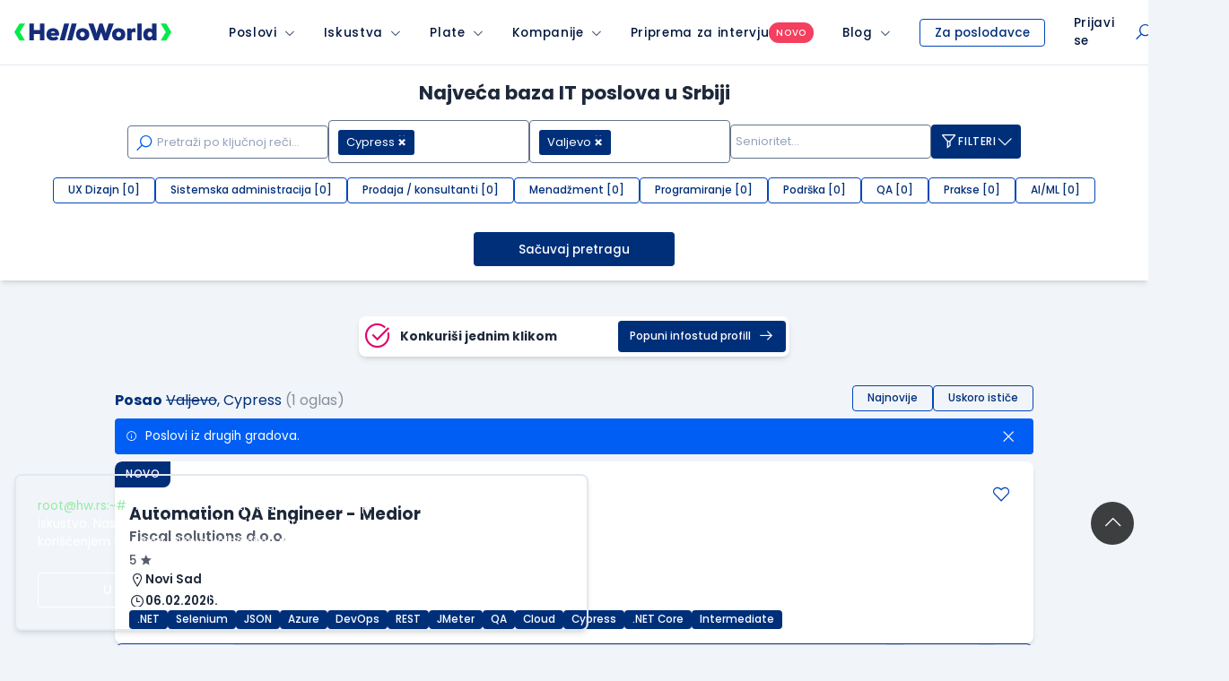

--- FILE ---
content_type: text/html; charset=utf-8
request_url: https://www.google.com/recaptcha/api2/anchor?ar=1&k=6LfmyvMUAAAAAJ-S0TrDfXc5WcJW372thmX6wTAj&co=aHR0cHM6Ly93d3cuaGVsbG93b3JsZC5yczo0NDM.&hl=en&v=PoyoqOPhxBO7pBk68S4YbpHZ&size=invisible&anchor-ms=20000&execute-ms=30000&cb=eyehchj905b6
body_size: 48695
content:
<!DOCTYPE HTML><html dir="ltr" lang="en"><head><meta http-equiv="Content-Type" content="text/html; charset=UTF-8">
<meta http-equiv="X-UA-Compatible" content="IE=edge">
<title>reCAPTCHA</title>
<style type="text/css">
/* cyrillic-ext */
@font-face {
  font-family: 'Roboto';
  font-style: normal;
  font-weight: 400;
  font-stretch: 100%;
  src: url(//fonts.gstatic.com/s/roboto/v48/KFO7CnqEu92Fr1ME7kSn66aGLdTylUAMa3GUBHMdazTgWw.woff2) format('woff2');
  unicode-range: U+0460-052F, U+1C80-1C8A, U+20B4, U+2DE0-2DFF, U+A640-A69F, U+FE2E-FE2F;
}
/* cyrillic */
@font-face {
  font-family: 'Roboto';
  font-style: normal;
  font-weight: 400;
  font-stretch: 100%;
  src: url(//fonts.gstatic.com/s/roboto/v48/KFO7CnqEu92Fr1ME7kSn66aGLdTylUAMa3iUBHMdazTgWw.woff2) format('woff2');
  unicode-range: U+0301, U+0400-045F, U+0490-0491, U+04B0-04B1, U+2116;
}
/* greek-ext */
@font-face {
  font-family: 'Roboto';
  font-style: normal;
  font-weight: 400;
  font-stretch: 100%;
  src: url(//fonts.gstatic.com/s/roboto/v48/KFO7CnqEu92Fr1ME7kSn66aGLdTylUAMa3CUBHMdazTgWw.woff2) format('woff2');
  unicode-range: U+1F00-1FFF;
}
/* greek */
@font-face {
  font-family: 'Roboto';
  font-style: normal;
  font-weight: 400;
  font-stretch: 100%;
  src: url(//fonts.gstatic.com/s/roboto/v48/KFO7CnqEu92Fr1ME7kSn66aGLdTylUAMa3-UBHMdazTgWw.woff2) format('woff2');
  unicode-range: U+0370-0377, U+037A-037F, U+0384-038A, U+038C, U+038E-03A1, U+03A3-03FF;
}
/* math */
@font-face {
  font-family: 'Roboto';
  font-style: normal;
  font-weight: 400;
  font-stretch: 100%;
  src: url(//fonts.gstatic.com/s/roboto/v48/KFO7CnqEu92Fr1ME7kSn66aGLdTylUAMawCUBHMdazTgWw.woff2) format('woff2');
  unicode-range: U+0302-0303, U+0305, U+0307-0308, U+0310, U+0312, U+0315, U+031A, U+0326-0327, U+032C, U+032F-0330, U+0332-0333, U+0338, U+033A, U+0346, U+034D, U+0391-03A1, U+03A3-03A9, U+03B1-03C9, U+03D1, U+03D5-03D6, U+03F0-03F1, U+03F4-03F5, U+2016-2017, U+2034-2038, U+203C, U+2040, U+2043, U+2047, U+2050, U+2057, U+205F, U+2070-2071, U+2074-208E, U+2090-209C, U+20D0-20DC, U+20E1, U+20E5-20EF, U+2100-2112, U+2114-2115, U+2117-2121, U+2123-214F, U+2190, U+2192, U+2194-21AE, U+21B0-21E5, U+21F1-21F2, U+21F4-2211, U+2213-2214, U+2216-22FF, U+2308-230B, U+2310, U+2319, U+231C-2321, U+2336-237A, U+237C, U+2395, U+239B-23B7, U+23D0, U+23DC-23E1, U+2474-2475, U+25AF, U+25B3, U+25B7, U+25BD, U+25C1, U+25CA, U+25CC, U+25FB, U+266D-266F, U+27C0-27FF, U+2900-2AFF, U+2B0E-2B11, U+2B30-2B4C, U+2BFE, U+3030, U+FF5B, U+FF5D, U+1D400-1D7FF, U+1EE00-1EEFF;
}
/* symbols */
@font-face {
  font-family: 'Roboto';
  font-style: normal;
  font-weight: 400;
  font-stretch: 100%;
  src: url(//fonts.gstatic.com/s/roboto/v48/KFO7CnqEu92Fr1ME7kSn66aGLdTylUAMaxKUBHMdazTgWw.woff2) format('woff2');
  unicode-range: U+0001-000C, U+000E-001F, U+007F-009F, U+20DD-20E0, U+20E2-20E4, U+2150-218F, U+2190, U+2192, U+2194-2199, U+21AF, U+21E6-21F0, U+21F3, U+2218-2219, U+2299, U+22C4-22C6, U+2300-243F, U+2440-244A, U+2460-24FF, U+25A0-27BF, U+2800-28FF, U+2921-2922, U+2981, U+29BF, U+29EB, U+2B00-2BFF, U+4DC0-4DFF, U+FFF9-FFFB, U+10140-1018E, U+10190-1019C, U+101A0, U+101D0-101FD, U+102E0-102FB, U+10E60-10E7E, U+1D2C0-1D2D3, U+1D2E0-1D37F, U+1F000-1F0FF, U+1F100-1F1AD, U+1F1E6-1F1FF, U+1F30D-1F30F, U+1F315, U+1F31C, U+1F31E, U+1F320-1F32C, U+1F336, U+1F378, U+1F37D, U+1F382, U+1F393-1F39F, U+1F3A7-1F3A8, U+1F3AC-1F3AF, U+1F3C2, U+1F3C4-1F3C6, U+1F3CA-1F3CE, U+1F3D4-1F3E0, U+1F3ED, U+1F3F1-1F3F3, U+1F3F5-1F3F7, U+1F408, U+1F415, U+1F41F, U+1F426, U+1F43F, U+1F441-1F442, U+1F444, U+1F446-1F449, U+1F44C-1F44E, U+1F453, U+1F46A, U+1F47D, U+1F4A3, U+1F4B0, U+1F4B3, U+1F4B9, U+1F4BB, U+1F4BF, U+1F4C8-1F4CB, U+1F4D6, U+1F4DA, U+1F4DF, U+1F4E3-1F4E6, U+1F4EA-1F4ED, U+1F4F7, U+1F4F9-1F4FB, U+1F4FD-1F4FE, U+1F503, U+1F507-1F50B, U+1F50D, U+1F512-1F513, U+1F53E-1F54A, U+1F54F-1F5FA, U+1F610, U+1F650-1F67F, U+1F687, U+1F68D, U+1F691, U+1F694, U+1F698, U+1F6AD, U+1F6B2, U+1F6B9-1F6BA, U+1F6BC, U+1F6C6-1F6CF, U+1F6D3-1F6D7, U+1F6E0-1F6EA, U+1F6F0-1F6F3, U+1F6F7-1F6FC, U+1F700-1F7FF, U+1F800-1F80B, U+1F810-1F847, U+1F850-1F859, U+1F860-1F887, U+1F890-1F8AD, U+1F8B0-1F8BB, U+1F8C0-1F8C1, U+1F900-1F90B, U+1F93B, U+1F946, U+1F984, U+1F996, U+1F9E9, U+1FA00-1FA6F, U+1FA70-1FA7C, U+1FA80-1FA89, U+1FA8F-1FAC6, U+1FACE-1FADC, U+1FADF-1FAE9, U+1FAF0-1FAF8, U+1FB00-1FBFF;
}
/* vietnamese */
@font-face {
  font-family: 'Roboto';
  font-style: normal;
  font-weight: 400;
  font-stretch: 100%;
  src: url(//fonts.gstatic.com/s/roboto/v48/KFO7CnqEu92Fr1ME7kSn66aGLdTylUAMa3OUBHMdazTgWw.woff2) format('woff2');
  unicode-range: U+0102-0103, U+0110-0111, U+0128-0129, U+0168-0169, U+01A0-01A1, U+01AF-01B0, U+0300-0301, U+0303-0304, U+0308-0309, U+0323, U+0329, U+1EA0-1EF9, U+20AB;
}
/* latin-ext */
@font-face {
  font-family: 'Roboto';
  font-style: normal;
  font-weight: 400;
  font-stretch: 100%;
  src: url(//fonts.gstatic.com/s/roboto/v48/KFO7CnqEu92Fr1ME7kSn66aGLdTylUAMa3KUBHMdazTgWw.woff2) format('woff2');
  unicode-range: U+0100-02BA, U+02BD-02C5, U+02C7-02CC, U+02CE-02D7, U+02DD-02FF, U+0304, U+0308, U+0329, U+1D00-1DBF, U+1E00-1E9F, U+1EF2-1EFF, U+2020, U+20A0-20AB, U+20AD-20C0, U+2113, U+2C60-2C7F, U+A720-A7FF;
}
/* latin */
@font-face {
  font-family: 'Roboto';
  font-style: normal;
  font-weight: 400;
  font-stretch: 100%;
  src: url(//fonts.gstatic.com/s/roboto/v48/KFO7CnqEu92Fr1ME7kSn66aGLdTylUAMa3yUBHMdazQ.woff2) format('woff2');
  unicode-range: U+0000-00FF, U+0131, U+0152-0153, U+02BB-02BC, U+02C6, U+02DA, U+02DC, U+0304, U+0308, U+0329, U+2000-206F, U+20AC, U+2122, U+2191, U+2193, U+2212, U+2215, U+FEFF, U+FFFD;
}
/* cyrillic-ext */
@font-face {
  font-family: 'Roboto';
  font-style: normal;
  font-weight: 500;
  font-stretch: 100%;
  src: url(//fonts.gstatic.com/s/roboto/v48/KFO7CnqEu92Fr1ME7kSn66aGLdTylUAMa3GUBHMdazTgWw.woff2) format('woff2');
  unicode-range: U+0460-052F, U+1C80-1C8A, U+20B4, U+2DE0-2DFF, U+A640-A69F, U+FE2E-FE2F;
}
/* cyrillic */
@font-face {
  font-family: 'Roboto';
  font-style: normal;
  font-weight: 500;
  font-stretch: 100%;
  src: url(//fonts.gstatic.com/s/roboto/v48/KFO7CnqEu92Fr1ME7kSn66aGLdTylUAMa3iUBHMdazTgWw.woff2) format('woff2');
  unicode-range: U+0301, U+0400-045F, U+0490-0491, U+04B0-04B1, U+2116;
}
/* greek-ext */
@font-face {
  font-family: 'Roboto';
  font-style: normal;
  font-weight: 500;
  font-stretch: 100%;
  src: url(//fonts.gstatic.com/s/roboto/v48/KFO7CnqEu92Fr1ME7kSn66aGLdTylUAMa3CUBHMdazTgWw.woff2) format('woff2');
  unicode-range: U+1F00-1FFF;
}
/* greek */
@font-face {
  font-family: 'Roboto';
  font-style: normal;
  font-weight: 500;
  font-stretch: 100%;
  src: url(//fonts.gstatic.com/s/roboto/v48/KFO7CnqEu92Fr1ME7kSn66aGLdTylUAMa3-UBHMdazTgWw.woff2) format('woff2');
  unicode-range: U+0370-0377, U+037A-037F, U+0384-038A, U+038C, U+038E-03A1, U+03A3-03FF;
}
/* math */
@font-face {
  font-family: 'Roboto';
  font-style: normal;
  font-weight: 500;
  font-stretch: 100%;
  src: url(//fonts.gstatic.com/s/roboto/v48/KFO7CnqEu92Fr1ME7kSn66aGLdTylUAMawCUBHMdazTgWw.woff2) format('woff2');
  unicode-range: U+0302-0303, U+0305, U+0307-0308, U+0310, U+0312, U+0315, U+031A, U+0326-0327, U+032C, U+032F-0330, U+0332-0333, U+0338, U+033A, U+0346, U+034D, U+0391-03A1, U+03A3-03A9, U+03B1-03C9, U+03D1, U+03D5-03D6, U+03F0-03F1, U+03F4-03F5, U+2016-2017, U+2034-2038, U+203C, U+2040, U+2043, U+2047, U+2050, U+2057, U+205F, U+2070-2071, U+2074-208E, U+2090-209C, U+20D0-20DC, U+20E1, U+20E5-20EF, U+2100-2112, U+2114-2115, U+2117-2121, U+2123-214F, U+2190, U+2192, U+2194-21AE, U+21B0-21E5, U+21F1-21F2, U+21F4-2211, U+2213-2214, U+2216-22FF, U+2308-230B, U+2310, U+2319, U+231C-2321, U+2336-237A, U+237C, U+2395, U+239B-23B7, U+23D0, U+23DC-23E1, U+2474-2475, U+25AF, U+25B3, U+25B7, U+25BD, U+25C1, U+25CA, U+25CC, U+25FB, U+266D-266F, U+27C0-27FF, U+2900-2AFF, U+2B0E-2B11, U+2B30-2B4C, U+2BFE, U+3030, U+FF5B, U+FF5D, U+1D400-1D7FF, U+1EE00-1EEFF;
}
/* symbols */
@font-face {
  font-family: 'Roboto';
  font-style: normal;
  font-weight: 500;
  font-stretch: 100%;
  src: url(//fonts.gstatic.com/s/roboto/v48/KFO7CnqEu92Fr1ME7kSn66aGLdTylUAMaxKUBHMdazTgWw.woff2) format('woff2');
  unicode-range: U+0001-000C, U+000E-001F, U+007F-009F, U+20DD-20E0, U+20E2-20E4, U+2150-218F, U+2190, U+2192, U+2194-2199, U+21AF, U+21E6-21F0, U+21F3, U+2218-2219, U+2299, U+22C4-22C6, U+2300-243F, U+2440-244A, U+2460-24FF, U+25A0-27BF, U+2800-28FF, U+2921-2922, U+2981, U+29BF, U+29EB, U+2B00-2BFF, U+4DC0-4DFF, U+FFF9-FFFB, U+10140-1018E, U+10190-1019C, U+101A0, U+101D0-101FD, U+102E0-102FB, U+10E60-10E7E, U+1D2C0-1D2D3, U+1D2E0-1D37F, U+1F000-1F0FF, U+1F100-1F1AD, U+1F1E6-1F1FF, U+1F30D-1F30F, U+1F315, U+1F31C, U+1F31E, U+1F320-1F32C, U+1F336, U+1F378, U+1F37D, U+1F382, U+1F393-1F39F, U+1F3A7-1F3A8, U+1F3AC-1F3AF, U+1F3C2, U+1F3C4-1F3C6, U+1F3CA-1F3CE, U+1F3D4-1F3E0, U+1F3ED, U+1F3F1-1F3F3, U+1F3F5-1F3F7, U+1F408, U+1F415, U+1F41F, U+1F426, U+1F43F, U+1F441-1F442, U+1F444, U+1F446-1F449, U+1F44C-1F44E, U+1F453, U+1F46A, U+1F47D, U+1F4A3, U+1F4B0, U+1F4B3, U+1F4B9, U+1F4BB, U+1F4BF, U+1F4C8-1F4CB, U+1F4D6, U+1F4DA, U+1F4DF, U+1F4E3-1F4E6, U+1F4EA-1F4ED, U+1F4F7, U+1F4F9-1F4FB, U+1F4FD-1F4FE, U+1F503, U+1F507-1F50B, U+1F50D, U+1F512-1F513, U+1F53E-1F54A, U+1F54F-1F5FA, U+1F610, U+1F650-1F67F, U+1F687, U+1F68D, U+1F691, U+1F694, U+1F698, U+1F6AD, U+1F6B2, U+1F6B9-1F6BA, U+1F6BC, U+1F6C6-1F6CF, U+1F6D3-1F6D7, U+1F6E0-1F6EA, U+1F6F0-1F6F3, U+1F6F7-1F6FC, U+1F700-1F7FF, U+1F800-1F80B, U+1F810-1F847, U+1F850-1F859, U+1F860-1F887, U+1F890-1F8AD, U+1F8B0-1F8BB, U+1F8C0-1F8C1, U+1F900-1F90B, U+1F93B, U+1F946, U+1F984, U+1F996, U+1F9E9, U+1FA00-1FA6F, U+1FA70-1FA7C, U+1FA80-1FA89, U+1FA8F-1FAC6, U+1FACE-1FADC, U+1FADF-1FAE9, U+1FAF0-1FAF8, U+1FB00-1FBFF;
}
/* vietnamese */
@font-face {
  font-family: 'Roboto';
  font-style: normal;
  font-weight: 500;
  font-stretch: 100%;
  src: url(//fonts.gstatic.com/s/roboto/v48/KFO7CnqEu92Fr1ME7kSn66aGLdTylUAMa3OUBHMdazTgWw.woff2) format('woff2');
  unicode-range: U+0102-0103, U+0110-0111, U+0128-0129, U+0168-0169, U+01A0-01A1, U+01AF-01B0, U+0300-0301, U+0303-0304, U+0308-0309, U+0323, U+0329, U+1EA0-1EF9, U+20AB;
}
/* latin-ext */
@font-face {
  font-family: 'Roboto';
  font-style: normal;
  font-weight: 500;
  font-stretch: 100%;
  src: url(//fonts.gstatic.com/s/roboto/v48/KFO7CnqEu92Fr1ME7kSn66aGLdTylUAMa3KUBHMdazTgWw.woff2) format('woff2');
  unicode-range: U+0100-02BA, U+02BD-02C5, U+02C7-02CC, U+02CE-02D7, U+02DD-02FF, U+0304, U+0308, U+0329, U+1D00-1DBF, U+1E00-1E9F, U+1EF2-1EFF, U+2020, U+20A0-20AB, U+20AD-20C0, U+2113, U+2C60-2C7F, U+A720-A7FF;
}
/* latin */
@font-face {
  font-family: 'Roboto';
  font-style: normal;
  font-weight: 500;
  font-stretch: 100%;
  src: url(//fonts.gstatic.com/s/roboto/v48/KFO7CnqEu92Fr1ME7kSn66aGLdTylUAMa3yUBHMdazQ.woff2) format('woff2');
  unicode-range: U+0000-00FF, U+0131, U+0152-0153, U+02BB-02BC, U+02C6, U+02DA, U+02DC, U+0304, U+0308, U+0329, U+2000-206F, U+20AC, U+2122, U+2191, U+2193, U+2212, U+2215, U+FEFF, U+FFFD;
}
/* cyrillic-ext */
@font-face {
  font-family: 'Roboto';
  font-style: normal;
  font-weight: 900;
  font-stretch: 100%;
  src: url(//fonts.gstatic.com/s/roboto/v48/KFO7CnqEu92Fr1ME7kSn66aGLdTylUAMa3GUBHMdazTgWw.woff2) format('woff2');
  unicode-range: U+0460-052F, U+1C80-1C8A, U+20B4, U+2DE0-2DFF, U+A640-A69F, U+FE2E-FE2F;
}
/* cyrillic */
@font-face {
  font-family: 'Roboto';
  font-style: normal;
  font-weight: 900;
  font-stretch: 100%;
  src: url(//fonts.gstatic.com/s/roboto/v48/KFO7CnqEu92Fr1ME7kSn66aGLdTylUAMa3iUBHMdazTgWw.woff2) format('woff2');
  unicode-range: U+0301, U+0400-045F, U+0490-0491, U+04B0-04B1, U+2116;
}
/* greek-ext */
@font-face {
  font-family: 'Roboto';
  font-style: normal;
  font-weight: 900;
  font-stretch: 100%;
  src: url(//fonts.gstatic.com/s/roboto/v48/KFO7CnqEu92Fr1ME7kSn66aGLdTylUAMa3CUBHMdazTgWw.woff2) format('woff2');
  unicode-range: U+1F00-1FFF;
}
/* greek */
@font-face {
  font-family: 'Roboto';
  font-style: normal;
  font-weight: 900;
  font-stretch: 100%;
  src: url(//fonts.gstatic.com/s/roboto/v48/KFO7CnqEu92Fr1ME7kSn66aGLdTylUAMa3-UBHMdazTgWw.woff2) format('woff2');
  unicode-range: U+0370-0377, U+037A-037F, U+0384-038A, U+038C, U+038E-03A1, U+03A3-03FF;
}
/* math */
@font-face {
  font-family: 'Roboto';
  font-style: normal;
  font-weight: 900;
  font-stretch: 100%;
  src: url(//fonts.gstatic.com/s/roboto/v48/KFO7CnqEu92Fr1ME7kSn66aGLdTylUAMawCUBHMdazTgWw.woff2) format('woff2');
  unicode-range: U+0302-0303, U+0305, U+0307-0308, U+0310, U+0312, U+0315, U+031A, U+0326-0327, U+032C, U+032F-0330, U+0332-0333, U+0338, U+033A, U+0346, U+034D, U+0391-03A1, U+03A3-03A9, U+03B1-03C9, U+03D1, U+03D5-03D6, U+03F0-03F1, U+03F4-03F5, U+2016-2017, U+2034-2038, U+203C, U+2040, U+2043, U+2047, U+2050, U+2057, U+205F, U+2070-2071, U+2074-208E, U+2090-209C, U+20D0-20DC, U+20E1, U+20E5-20EF, U+2100-2112, U+2114-2115, U+2117-2121, U+2123-214F, U+2190, U+2192, U+2194-21AE, U+21B0-21E5, U+21F1-21F2, U+21F4-2211, U+2213-2214, U+2216-22FF, U+2308-230B, U+2310, U+2319, U+231C-2321, U+2336-237A, U+237C, U+2395, U+239B-23B7, U+23D0, U+23DC-23E1, U+2474-2475, U+25AF, U+25B3, U+25B7, U+25BD, U+25C1, U+25CA, U+25CC, U+25FB, U+266D-266F, U+27C0-27FF, U+2900-2AFF, U+2B0E-2B11, U+2B30-2B4C, U+2BFE, U+3030, U+FF5B, U+FF5D, U+1D400-1D7FF, U+1EE00-1EEFF;
}
/* symbols */
@font-face {
  font-family: 'Roboto';
  font-style: normal;
  font-weight: 900;
  font-stretch: 100%;
  src: url(//fonts.gstatic.com/s/roboto/v48/KFO7CnqEu92Fr1ME7kSn66aGLdTylUAMaxKUBHMdazTgWw.woff2) format('woff2');
  unicode-range: U+0001-000C, U+000E-001F, U+007F-009F, U+20DD-20E0, U+20E2-20E4, U+2150-218F, U+2190, U+2192, U+2194-2199, U+21AF, U+21E6-21F0, U+21F3, U+2218-2219, U+2299, U+22C4-22C6, U+2300-243F, U+2440-244A, U+2460-24FF, U+25A0-27BF, U+2800-28FF, U+2921-2922, U+2981, U+29BF, U+29EB, U+2B00-2BFF, U+4DC0-4DFF, U+FFF9-FFFB, U+10140-1018E, U+10190-1019C, U+101A0, U+101D0-101FD, U+102E0-102FB, U+10E60-10E7E, U+1D2C0-1D2D3, U+1D2E0-1D37F, U+1F000-1F0FF, U+1F100-1F1AD, U+1F1E6-1F1FF, U+1F30D-1F30F, U+1F315, U+1F31C, U+1F31E, U+1F320-1F32C, U+1F336, U+1F378, U+1F37D, U+1F382, U+1F393-1F39F, U+1F3A7-1F3A8, U+1F3AC-1F3AF, U+1F3C2, U+1F3C4-1F3C6, U+1F3CA-1F3CE, U+1F3D4-1F3E0, U+1F3ED, U+1F3F1-1F3F3, U+1F3F5-1F3F7, U+1F408, U+1F415, U+1F41F, U+1F426, U+1F43F, U+1F441-1F442, U+1F444, U+1F446-1F449, U+1F44C-1F44E, U+1F453, U+1F46A, U+1F47D, U+1F4A3, U+1F4B0, U+1F4B3, U+1F4B9, U+1F4BB, U+1F4BF, U+1F4C8-1F4CB, U+1F4D6, U+1F4DA, U+1F4DF, U+1F4E3-1F4E6, U+1F4EA-1F4ED, U+1F4F7, U+1F4F9-1F4FB, U+1F4FD-1F4FE, U+1F503, U+1F507-1F50B, U+1F50D, U+1F512-1F513, U+1F53E-1F54A, U+1F54F-1F5FA, U+1F610, U+1F650-1F67F, U+1F687, U+1F68D, U+1F691, U+1F694, U+1F698, U+1F6AD, U+1F6B2, U+1F6B9-1F6BA, U+1F6BC, U+1F6C6-1F6CF, U+1F6D3-1F6D7, U+1F6E0-1F6EA, U+1F6F0-1F6F3, U+1F6F7-1F6FC, U+1F700-1F7FF, U+1F800-1F80B, U+1F810-1F847, U+1F850-1F859, U+1F860-1F887, U+1F890-1F8AD, U+1F8B0-1F8BB, U+1F8C0-1F8C1, U+1F900-1F90B, U+1F93B, U+1F946, U+1F984, U+1F996, U+1F9E9, U+1FA00-1FA6F, U+1FA70-1FA7C, U+1FA80-1FA89, U+1FA8F-1FAC6, U+1FACE-1FADC, U+1FADF-1FAE9, U+1FAF0-1FAF8, U+1FB00-1FBFF;
}
/* vietnamese */
@font-face {
  font-family: 'Roboto';
  font-style: normal;
  font-weight: 900;
  font-stretch: 100%;
  src: url(//fonts.gstatic.com/s/roboto/v48/KFO7CnqEu92Fr1ME7kSn66aGLdTylUAMa3OUBHMdazTgWw.woff2) format('woff2');
  unicode-range: U+0102-0103, U+0110-0111, U+0128-0129, U+0168-0169, U+01A0-01A1, U+01AF-01B0, U+0300-0301, U+0303-0304, U+0308-0309, U+0323, U+0329, U+1EA0-1EF9, U+20AB;
}
/* latin-ext */
@font-face {
  font-family: 'Roboto';
  font-style: normal;
  font-weight: 900;
  font-stretch: 100%;
  src: url(//fonts.gstatic.com/s/roboto/v48/KFO7CnqEu92Fr1ME7kSn66aGLdTylUAMa3KUBHMdazTgWw.woff2) format('woff2');
  unicode-range: U+0100-02BA, U+02BD-02C5, U+02C7-02CC, U+02CE-02D7, U+02DD-02FF, U+0304, U+0308, U+0329, U+1D00-1DBF, U+1E00-1E9F, U+1EF2-1EFF, U+2020, U+20A0-20AB, U+20AD-20C0, U+2113, U+2C60-2C7F, U+A720-A7FF;
}
/* latin */
@font-face {
  font-family: 'Roboto';
  font-style: normal;
  font-weight: 900;
  font-stretch: 100%;
  src: url(//fonts.gstatic.com/s/roboto/v48/KFO7CnqEu92Fr1ME7kSn66aGLdTylUAMa3yUBHMdazQ.woff2) format('woff2');
  unicode-range: U+0000-00FF, U+0131, U+0152-0153, U+02BB-02BC, U+02C6, U+02DA, U+02DC, U+0304, U+0308, U+0329, U+2000-206F, U+20AC, U+2122, U+2191, U+2193, U+2212, U+2215, U+FEFF, U+FFFD;
}

</style>
<link rel="stylesheet" type="text/css" href="https://www.gstatic.com/recaptcha/releases/PoyoqOPhxBO7pBk68S4YbpHZ/styles__ltr.css">
<script nonce="xbhoMc66-eIHWNxSuh1f0A" type="text/javascript">window['__recaptcha_api'] = 'https://www.google.com/recaptcha/api2/';</script>
<script type="text/javascript" src="https://www.gstatic.com/recaptcha/releases/PoyoqOPhxBO7pBk68S4YbpHZ/recaptcha__en.js" nonce="xbhoMc66-eIHWNxSuh1f0A">
      
    </script></head>
<body><div id="rc-anchor-alert" class="rc-anchor-alert"></div>
<input type="hidden" id="recaptcha-token" value="[base64]">
<script type="text/javascript" nonce="xbhoMc66-eIHWNxSuh1f0A">
      recaptcha.anchor.Main.init("[\x22ainput\x22,[\x22bgdata\x22,\x22\x22,\[base64]/[base64]/MjU1Ong/[base64]/[base64]/[base64]/[base64]/[base64]/[base64]/[base64]/[base64]/[base64]/[base64]/[base64]/[base64]/[base64]/[base64]/[base64]\\u003d\x22,\[base64]\x22,\x22HyrCmWlqeMK0fMOtCCjCvMOHw5FTD3HDsFomf8Kjw7HDisKmNcO4N8OuGcKuw6XCkk/DoBzDjMK+aMKpwq5SwoPDkRhMbUDDmi/CoF50bkttwrPDlELCrMOaBSfCkMKeWsKFXMKHb3vChcKDwoDDqcKmMwbClGzDlm8Kw43CkMKNw4LClMKYwphsTQzCl8KiwrhOJ8OSw6/DsTfDvsOowqLDtVZ+Q8OGwpEzBMKmwpDCvkNdCF/[base64]/Cpy7DlcOVa39sPsOBw7HCocKfw6wbPsKkw4LCizvChh/DulADw6hzZ1A0w55lwp4Fw4QjN8KwdTHDq8OlRAHDtn3CqArDs8KqVCgJw5PChMOAdCrDgcKMe8KTwqIYf8OZw705eEVjVzI4wpHCt8OUV8K5w6bDs8OWYcOJw4hKM8OXLmbCvW/[base64]/Cp8KkAsKqw5TDgBTCkDrDocOOHQsYwrvDuMO3TD0bw4pBwrEpKMOEwrJGA8KPwoPDowzClxAzIMKuw7/CoxlJw7/CrhlPw5NFw54iw7YtDHbDjxXCl0TDhcOHW8O3D8Kyw6XCr8KxwrE7wqPDscK2HcOXw5hRw5JSUTsfIgQ0wqLCg8KcDCHDr8KYWcKMI8KcC0zCqcOxwpLDj24sey7DpMKKUcOhwp04TDrDkVpvwqPDkyjColzDssOKQcO9ZkLDlQfCkw3DhcO8w7LCscOHwo/Dqjk5wq/[base64]/[base64]/w5vDpMO/w6R1wpbDv3nDv8KOFlFaw5U4wqPDhMOhwpjCgcO5wqVDwrTDjcO9bXHDolfCo2VOJ8OtcMOxM1lVHiLDrlkXw5cQwprDlkYEwpUew71cKCvDqMKhwqnDkcOkXMOiH8OKU0TDjRTCl3/ClsK5HCvCtsKwKR0/w4DChWTCncKAwpzDgQTCiXIewqt2csOoRXsGwqwCEz/CnMKKw4F4w5AaIXLCrAU7wpoMwprCt3LDrsOswoVxcE7CtDDCr8KuU8Kpw4Ryw7QAD8Otw7nDml/DpAbDisOnasObFWfDmQMxHcOQPD47w4bCr8OcWR7DtcKLw5Z/WCDDjcKSw6XCgcOQwpxUEHjCnw7DgsKJYyZoP8KCBsO+w6TCj8K1FW8/[base64]/ChyfDhk/DrcKFw5NTMMOCB8KXw69hQQzCqUkySMOtwroywq/DknrDiWHDosOQwpvCi0XCp8K6w7LDiMKPVV0QIMKrwq/CmMOkYmHDnlrCmcKZdWvCncKHeMOcwr/DllnDm8Ocw77CnSdaw7wtw5DCosOEwp/[base64]/DtDN3CiFxwrwXw5fDnMK5woXCjkFdwoNMw67DqmHDocOBwrE+QsOjAhDCsEMxbW/DqsOeCMK/w69KeFDCpys4b8KUw57CjMKLw5HCqsKxwp7CgsOYACnClsKmWMKXwq7CgjhACMO7w5vDmcKLwrnCu2PCq8OuEiR+TsObGcKKSyNmfsOueQrClcKdUQwFwrlcWVdUwqnCv8Okw7jDrcO6eTlhwrwrwrhgwofDkQxywoUAwoHDucOmbsKSwonCqGnCl8KyDzwwe8Kuw6/CuWo9aCDDnHfDtCVIwqTDo8Kef07CohYtFcKpwovDmnTDt8O7wrJowqdpCEoLD3tOw7jCqsKlwpIcOkzDoT/DkMOOw4rDv3XDrMO6ATDDlsKrGcKuUMKRwojCogrDu8K1w4TCqwrDp8Ohw4LDksOjw7wQw7MHWcKuU3DCj8OGwoXDkGHDo8OMw63DlA8kEsOZw57Dgg/Cpl7Ci8OoDUjDrzfCkcOSc2DCmVo4UMKYwpXCmQUwaT3CjMKCw74KcngwwqLDuzHDkU5THFosw6HCiAQzbEtvEjLCnXBcw6rDon/[base64]/[base64]/an3Cn8OuwonCtx8hTMOuw7Q9w4o/[base64]/wqsYVG7DrE3CsMOMDz3DvMOJwoYrEsO7wp7DkR49w4UTwqbDkMOMw54dw4NYIkvCjzkuw4tbwqfDlMOVAmzChW1FCUbCuMKwwqQsw7/ClyvDlMO2w6vChsKLPm8cwq5Fw58NHsO4BMK/w47CosOlwqTCsMOPwrtYc0LCkXZALlZow4xWDMKVw7N5woRswqPCo8KZbMOiWwLCiEzDlVvDvMO2e1s9w5PCqMKXaW3DlmI0wqzCm8KPw7jDk3cewo46A3XDv8OpwoB4w798wp8ewr/CgizDk8O0eT3DrV4lMgvDo8Ouw5zCrcKBcXV7w5XDrMOwwp5Fw44Zw4Z4Oz/Co0DDlsKXwpjDrcKfw7cOwqjCk13DuA1Lw6TDhMKMZEdEw7QGw6zDl0I0bsKEccK8SsORZMKxwrvDuFDDl8Osw5jCqEZPEsK9LMKiHWHDu1ppdcK2C8KNwr/DiSMASBXDnMKQwq7DhsKrwrAPJgjCmlXCgV0HZVh8wp9NGMOrw6DDssK3wpvCmsOtw5vCusKIDMKdw7MyBsO4ORs6GUTCh8Olw7cgw5YkwpRyacO2wq/CjD9Gwq95VVdaw6t/wrVdKMK/[base64]/Dvn7DmWzCrHRYXcOsJcKlIMO9WnLDlMO4wrdGw73DqsOTworCp8OvwpXChcOJwr3Dv8O1w7YQb15GfnLCocKwJWVywqFgw6AqwrjCozrCjsOYCCfChCfChWzCsG9eaDDDtCFSdBIBwpU9wqY3VCnDh8OIw4bDqcOMS0kvw5dUIcKGw6I/wqF4aMKmw6fCpBMDw41Lwp7Dpxdow5xTw6zDsnTDt3jCqMO1w4zDhMKUZsKzwqLCji97wqQWwrtLwqt0dsOdw5luC29QDlfDi37DqsO+wrjDmEHDhsOVFnfDssKFw7/DlcO6wofCuMOEwqYFwoxJwoVNTi8Mw741wocVwqnDtTDDs0RCJxt3wrHDvghew4LDi8OUw5TDnSMyJsK5w4Urw77CrMOvOMOnNAvDjjXCu2/[base64]/QsO6e8OJwoNBwodmw5ZEw54mDMKbZ1TCsHRNw65HFFdWKmHDk8K/[base64]/Ct8Oawq3DiVTDr8KBaWs9OFM0wpAiwoTDgTTCknNHwoNtWXnCnMKTcsOjTMKlwqfDi8KEwo7CmhvDu2EQw5vDpcKnwr4dScOsKW7Ci8OpSELDlRxLwrB2wqcrGy/Ci3Bhw6jDqMOpwqkfwrt5wrzCiXwyG8K+wrV/wqAawpYuVnLChEDCqixBw7jDmsKBw6TCpiATwp9lFCDDigzDg8OQfMOowpvDmzHCvsOxwpguwrIZwptuDWPDvlUtdcOSwqMMRG3DssK7wq1SwqsnDsKPMMKhIyVkwoRhw49Hw4IZw7VFwpJjwoDDgcORGMOCWcKAwrxORMK/[base64]/w7gcwrrCvcOmw5/CvQFjw4JPOsKBPMKmZ8KNYcKkF1jCgxZhVCFTwqjChsOuYcOSLFXClMKZGMOIwrFswr/CsCrCssO7wrfDqTHCtMKKwqzDmXvDqW/DjMO4w53DncKBGsOxEsOBw5ZKIcOWwq0aw6vCicKedsOMworDrgxsw6bDjSkSw6FbwrvCiFIPwqLDtMOZw55ZKsKqW8O8QxXCkRIIXWh3R8OvX8KTwqsePW7Ckk/[base64]/ChFPCt8KySsK3w6lqwpLCoDwVwqMDwrfCo8Oabj4Yw4ZNXsKUNsOoMWpzw63DtMOBZi1uw4HCukAyw790GMKhwos3wqlIw684J8K6w5lPw6IeZh1qcMO6wrB/woPDgn80eXHClQNdw7nCu8Olw7U9wozCmEVPd8ODScKFc38pwowDw7jDp8OJI8OMwqQQw74GVcKbw7MaXhhIFMKDNcKYw5PCsMOLI8OYTELDv3pnOiEndlNcwrjCgcO7LcKMF8Kww7bDjDPCplPDjQJDwodTw6jCtUsvYiBAU8KnTCE/wo7DkGHCmsKFw5x/wpPCq8Kaw7fCjcK2w6kGwqjCqFx4w7HCmsKCw4DCgMOww6rDlwNUwqIvw47Cl8O7wpHDmBzCocO0w7cZMToeBkDDp39WZwzDtx3DrytFdsKswrbDv2zCl2ZEP8OBw6d9F8KJRzzDr8Kmw7p3csOTJCzCh8ODwovDusKOwqTCnwTCpnk4RlIyw7zCqcK5DMK/QhNEF8OPwrciw77CssKMwqbDqsKIw5rDrcKpUgTCpEAgw6pBw5bDr8ObPV/[base64]/CscOzfl01FjbCkcKlw4ohwqrDphZywr4faRA7DsKUwq4QLsKEOGBrwpvDucKCw7Afwo4aw5R1A8Ovw7vCvMOUOcOAf2JJw73Dv8Oyw5/Dpx3DhhzDncK8ZMO+DV4fw6bCrMKVwq4OGmx1wrHCumXCpMOlTcKmwqdPTz/DlzLDq1pmwqh3KQxPw6VNw6HDk8KHN3bCqkbCicOYeBXCrDzDrcOtwp1DwonCt8OIFGLDjWUmNjjDicOowrnDh8O2wrJEBsK/[base64]/DlsKmw706w5cXHHHCv8O/[base64]/wp3Cjg7ClcO6SsKiI8O7W2LDjzbCisOvw5/CpD8FbsOnw6LCjMOJKmzCoMOPwoAAworDssOSC8Oqw4jDiMKxw7/CjMO1w4bDscOre8OLw7vDvVg9DFDCuMK6w6nDicOUBSMCM8KiYVlDwqcow4XDl8OPwo/CgHHCowgjw6JpIcK2GsOkGsKrwrEgw7TDkWU2w618w6HDo8Kpw6AQw59nwpHDjcKkYhRRwrZxGMKlX8O9VMOLTG7DvTYecsOdw5LCl8O/wplmwoogwpxYwoUkwp0ncX3CjDlxdAvCusKuw7cBM8OAwqQow4/DlCDCuzMGwovClMOYw6Quw6M0fcOawpEzJ3VldcKvWD7DuzvCqcOIwpk9wphmwpXDjmbCpD8VSVEdEsOBw7zCmsOswpBYQEVVw54VO0jDqVwbaV00w45kw6s5DsKOHMKFL0DCmcOmb8OHLMKFY17Dq3hDEygkwpFTw7U1HQhkJAA+w5/[base64]/ClRxZw6Qif8KIIcKFw43Dp1PCtGPDssKIdsOpwrXCh0rCgGnChEXCjA9COcK8wqHCnSoAwp9aw6LCh3kEDW4/[base64]/CkwQow63DtmTDhsK4wq8Hw4/Ck1I6PgrDjGtmSkHCn28tw7YcWgDCmcOQw6jCvQxqwrd9w4DDncKowrvChUfCtcOww70JwpPCn8ODW8OCLAsVwp0BH8K6JsKTTA0daMK+wpnCtUrDj1RWwod+B8Kaw7PDrcO3w45hSMOOw7nCnnDCulIOAEBEw4QmAz7Ci8K/w5MWbDVIZGgEwpRVwqsND8KwLxRawqRnw75tWGTDh8O+wplnw53DjllyS8OlfWVqRMO/w6XDu8OhIsKGAMO9XMKQw5IWECoKwoxUfmDCkwTCu8Olw6Ehw4ACwokqPXrDtsKtUCpsw4nDkcK+w511wqfDnMOvwooadz57w5A2w7/[base64]/CvybDuMKewo8zSsK1TXfDrjDCtMOgXcOLa33DvF3ClnrDswzCn8OSOilVwr0Gw6nDs8KBwrfDiWvCr8Kmw7PCp8K6JDLCvwHCvMO2KMOhLMOVSMKVI8K+w7zDqsKCw6NdXxrDrAPCncKeVMKAwr/Do8O3A3t+RsOIw5pXLgwFwoRFKRHCnMOjDsKQwokfWMKgw74bw6rDksKTw4PDisOdwqHCl8KrakLCgw8Nwq/DkD3CkmbCjsKSJcOAw4JeCMKvwotTTcOZw6xZJ34ow7QZwrTCk8KEw4XDqcOXbiQsdsONwrjCpHjCt8OVXMK1wp7DoMOmw7/CixTDp8O8wrpqOsOLJHsIMcOIB3fDtgIXfcO9DcKjwpB5EcOmwofDjjN0IH8vw44qwovDtcOyworCi8KaUhtScsKFwqM9wq/[base64]/Do8OWWMKKVcOKfj4awonDnsK/w5TCosKhwpAtw4TCu8OXbj80FsKSPsOLMWIvwqnDpMOcBMOnJTI7w43Cg0XCpGR2esKrcxVKwpvDh8Krw4/Dh1pZwrQrwoPDuF3CqSDCn8OMwq/CtAdkEcKMwpjCsFPChRwqwrxfwrfDqsK/[base64]/DuhDCtcK8fFLDmVLDr8OseMO2w4cYw5jDiMOKwqlcw4nDoUthwo7CoRzChjHDlcOxwpAvXCTCrcKaw7HCjTfCvcKgMMOWwpcREcOrJG/[base64]/wqV5wqcxEXMfHcKtDcOqw5nDm8K1HEfCsy16Uz7DiErCu1XCoMKCR8K1UAPDvwNcc8K5wq/[base64]/DsRcFw4XCm3XDjjbCqxBYw4Uiw7XCv8OCwr3DqsKbZcKgw73DvsODwpfDiWdVYD/CjsKHbMOrwo9ve3pCw6BNDWjDncOGw6vDnsKIN1/ChiLDt0bCo8OLwq0tdSnDhcOrw7JWw5PDlHMpHsK6w6M6CxPDoFZAwqvCscOrJ8KPV8K5w7gHCcOAw5fDrsOcw55FacOBw4rCh1tgbMKlw6PCnwvCkcOVXExPZsOEN8K/w5VuOMKiwqwWcnYUw44rwpwFw4HCjCTDrcKVFFclwoczw4MHwoo9w4dYNMKEFsK4bcOxw5AjwoQpwrnCp3krwrdmw5XCjw/ChmkdUEhow68pbcKuwqLClsOLwozDgsK/[base64]/[base64]/CslZ3w54zDMOxLRoTaAsUTMKCw4vDh8OXwoDCiMOow6d+wpxSZjDDlsKkNmTCvzFHwr9LVcKhwoXCk8OVw7bDvcKvw6sOwp1cw4fDhsKrdMKpwpzDsg9vZDLDmsOIw6tKw5YewrZHwrTCjhM5bCMeJ2xMfMO8I8Oaf8K2wp/DtcKnVsOcwpJswrV9w78caATCkjgcThnCrBfCs8K1w5TCs19wDcOSw4nClMODRcOIw6HCpBU7wqPCjUBaw5lJD8O6E27DtSZqRsKkfcKfDMK8wq4qwqMBLcOSw5vCiMOpRHLDhcKWwonDg8KAw5FhwoEfYU0pwq3DnlwnAMOmXcKBXsOgwrsWeT7Dk2Z3HEFzwp/CkcKsw5B6QMK3DitaZi4SfMOXfCg2HsOUU8OsGXVBHMKtw5DCk8KpwqPCncKINjPDgMKWw4fCkR4EwqlSwqzDjUbDkUTClsK1w7jCplBcRihgw4hkJBrCvUfCnGY9BQl6OMKMXsKdwojClGUwHDvCu8KIw5bCmXbDu8Kaw6DCliJcw5RpSsOIFC17QMOmQMOSw4/Coj/CuH0BD0nCn8OUOElfE3Vmw5PDisOpNsOUwoosw4ALBFF/ZcOXfMKEw4TDhsKrC8KKwr8SwqbDmDjDhcO5wovDq3gLwqQDw7rDjMOvIDMPRMKeCsK4YcOXwpp2w6okFCfDkCgzU8Klw50Qwp/DqAjCggLDrxzCjMO+wqHCq8OURzk2d8OGw47Dr8Ouw5DCvcOaNWzCiU7DhMOVeMKPw7ldwrrCl8KFwp0Dw4xXWW46w4nCmMKNBcKMw5gbwoTCjGrCoS3ClMOew6/[base64]/f8KUWiJDbw3DgRbDlcKMwpvDuDVKw5LDjMKQOsKCNcORfsKcwqzDnn/DlsODw7JHw6pBwqzCmhTCjTwuEcOGw6nCncKLwqNRSsO3wr7Ds8OINhTDoznDkCfDk3MrdFTDncO9w5R1MWHDhl12DEY4wqd2w7DCpTBMacO/w4B3f8O4RGQpwrkMTcKMw78uwo1VGEJoSsKiwpseJ2XDuMKdUMKcw4YEHcO+woFWYTbDvF7CkUfDgQTDhTVLw6wpYsOEwpg5w6AwY1jCjcO3MMKRw6/[base64]/[base64]/ZhHCnsOAwpJ8LMKLGcOMw5nCsUHCm8ObdcOUw50XwoA3HBVdw7lFwrIDHsO0ZcK0YER4wovDr8OWwojCp8KXAcOpw57CisOkR8KuGU3DojLDsxbCuHLDv8OawrrDlMO7w4zCkT5iBCo3XMKTw7bCtilTwooKQyjDpx/Dn8OAw7DClzrDqQfCksKQw7DCgcKaw7PDtX55fMOmSsKVHjXDl1jDpWLDjcOjfzXCtjJawqFdw5XCocK/EVVNwqc/[base64]/DqmvCg8KHw6gpEcK9woLDu8KLNg/Dt8KvY0nCqzYPwqbDvwAkw4NBwpUpw4s5w4vDmsOuOMKyw613bRM8fsO7w4JTwpYpez0dPw/DjWHCt29rw5rDgjx0NkQGw45dw7TDl8Onb8K+wovCuMKTJ8OrLMKgwrMYw7PCn11Cw51Gwp5ZTcOpwpXCkcK/[base64]/wp/DrBk3wrhfTGXCoD4Ew5BqNh5YdxbDuT1nOENFw6Viw4drw4PCp8OTw7fDvmbDohFXw57CsmhqfQXClcO8KgQHw5UqQSrCmsOCwpXCs1/DvMOZwpxFw5XDqMO8NMK1wrp3w6/DncKXH8OxD8KRw6DCvBPCksKWesKqw5Jww5gSe8OMw5MowpISw4rDmSbDtWrDvyZhd8KgSMK3dsKUw60/UmoRAsKPZTHCvytTGcKtwpE9BBARwojDrHfDqcKjHMKrwofDsCjDlsOgw6/CvFojw6HClG7DisOxw5xybMKrJ8Oww6nCsGZ0OMKLw7kgDcObw4JtwoRjO1Bbwp/CgsOYwp0cf8O0w4bCtQRHecOsw4toDcKKwroRLMOmwoHDiknCj8OPUMO5LFzCsRRJw7PChG/[base64]/[base64]/[base64]/CgMKsw5jCjk3DscOSwrxdaUrCm8Obw4TDnEjDtcOEw7DDtQ/CuMOqJ8KnJDEUEVXCjDrCqcK1WsKPFsK1TGtTYQhjwp0ew5XDr8KoNMOzAcKqwrx+GwRMwpF6DSbDjAt3S0LCpBHCmsK+w5/DhcKkw511CAzDicKSw4HDhX4XwosTIMKkw4XDsDfCiRlOFcOAw5YXP3wEF8O4a8K5HSnDvifDmR8mw7zCuHg6w6XDuhlIw7fDoTgAaTYZDCHCjMK/[base64]/[base64]/[base64]/[base64]/DvsKVCcKFKVRwOlhHPVbCj8KUw5Mlwqp6YhBlw6bCo8OOw4nDrMKow6vCjTYQB8OkFzzDszRqw4DCmcO5bMONw6fDpA/DicKEwqp+L8KKwqnDtcO/[base64]/w4huNcK8BcOHwovCgUkew7bDsSIWw7vChmLDu2kvwrYWfsOKSsKwwqoxDA/DsBoFLsKHLTfCm8Kfw656wpUGw5Alwp7DgcK5w63DgkLCn1FQX8ONT3tvVELDpmt0wpDCgkzCg8OSBkk/w6BiPmNawoLDkcOOPRfCo0d3CsOnJsKfVcKOVcO/[base64]/w7HDt0F8RMKow53CsWNjw4jDs8Ord8OuUGfChRTDjgPCgsKKSk/[base64]/[base64]/CiMOrasO+DyU7QsOOOcK5SkIWw7gKWxLCswrDuXHCu8KPFcO+UcKQw6VMXBNvw5dDTMOLSRU3SCvCgsOqwrMnPExswopZwpbDnTvDkMOew5bCpEI4GzogTncsw7lrw7d1w6AAE8OzasONWsKddnwgNQ/Cn34qesOJZTwOwo3DrSlVwrHCjmbCmGzCncK8w6bCucKPEMOUSsO1GkTDqn7ClcObw7bCkcKaFR7Dp8OcQsK/wqDDgDnDs8KnYsOqEmxdVRsDJcKowofCkknCicO2D8OGw4LCpAbDq8Opwp0cwrsSwqRKHMKNdTrDg8OwwqDCicOZwqhBw64cOUDCoSIcGcOBw6XDrT/Cn8OCSsKhcMKHw4wlw5DCgATDgXRhccKqBcOjJ1ZXNsK2eMOewrYeNsOZHHfCkcKtw5HDusK4U0vDmBEmb8KJBmPDsMOowpQbw7ozfigfWsOiFsK+w6fCvMOEw4XCuMOSw6rCoGDDgMK9w7hePjzCt07Cu8OmQ8OJw7/DkXdHw6rDjw8Fwq/DlXvDrhATYsOYwpAcw4h/w4HCpcOXw5jCv3xeJT/[base64]/CkVVUwoleQMKewoLCgsKBY8OIa8K2aR7DucKwXcK2wpRnw4lWZFIxX8Opw5HCjlfCqT/Dr1XCj8Ozw61WwoRIwqzCkThNPlZ7w6hvQWvCjwEAEwHCvUfDsWFXPg9WC1/CocOgKcOBbMOuw5zCvCbDnsOHO8Ocw79pasO/aH3Cl8KMAn9PHcOELEnDisOefx7CjcO/w5vDksOlRcKDM8KfXH1jACvDscKIYC3CqMK0w4nCv8OcdwvCsAEtK8KDY0LCu8OUw50gNsK0wrBCCsKNNsKsw6/CvsKQwrHCs8OXw6p9QsKmwoIZBSsEwprChsOVFANbaCNqwooNwpgxfMKEUMK6w45nM8K5w7AWw6RXwqDChE4+w7VewpIdEE41wpHDs0xAQcKiw49Yw79Iw7NTR8OJw4/[base64]/woXDgMKZAsOKw6vDgR/CucO4wozDqE0PBMOew5dnwpA7wrATwqQTwqhuwoxzH2xGGcKMZcKHw5RLeMKNwr7DtsK8w4nDq8KmAcKWCR/DgcK2GTFTJ8O8ISLDg8KbP8OmNB8jA8OiKyYTwoDDu2IEaMKIw5YXw5bCpMKnwrfCt8K+w6XCoUHCiUPCjMKwJTE5Ri4/[base64]/CqcOrw4sewoXCgDDCp8OyDmrCjMOofcK7N3/Dr0LDkWBbwoZVwoldwpPCsj3Dt8K5WWLDq8O6EFbDkh/DuUZgw7LDvhwywq8Bw7XCp28DwrQDQsKGKsKNwqjDkhZGw5vCrMOHYsOWwrdqwroSwp3CpCkrHE7Cn0bCoMK0w7jCo3fDhlYWUCwlIsKswoxKwq3DlsK5w7HDkXTCoRUswrQEX8KSwoPDnsKPw6LCoxkSwrYdL8Kcwo/CpMO9alQ5woYgCMOyesK3w5g/fXrDsh8Tw7nCtcKDZ00jW0fCscK0KsO/[base64]/woELw4BxB8KTWMOWw5xDSgbDt1rDoTgawr7DocK1woNTd8OUw5XDrV7CqyvCnGBEGsK2w4rCnRjCu8OJLsKpIMOjw7o9wqdqAk5RPnHDjsOmHh/DhsOpwobCpsK0O20LScK9w58jwq/[base64]/[base64]/w7VfMDjDmQ1gwr8MGcKsw6fDukrCu8Okw5lnwqDCk8KtXMOxaUvCjcKnw4jDv8OKQcOIw67CnMKtw78wwrsgwr1ewoHCmcOdwokZwofDh8KCw5PClAFLFsOsJMOxYXLCmkcVw5bChlwSw6/DtQM+woQEw4jClhrDvlgFVMKPwo5sacOUEMKSQ8KNwpRowofCuwzCkMKaClIaTCPDixzDtjlAw7Qja8KyRD99dcOpw6rCj2RywrFuwo/[base64]/Ck2/DhDLClcKywod+w6TDvcKNPA/DvXDCksK2GwbCrV7DqMK5w789PMK/EhIyw7/CozrDjgLDp8OzUsOdwrXCphoUcCTCgynDjiXCvXNKJxLCk8Ogw5wKw4rDiMOoXxXCpGZtPFnDoMKqwrDDkFHDlMO/F1bDtcOgAiJBw6pMw5bDmsK3bkTCicOMNQ0LWMKkJz7DmRvDscOhMGLCtRE7DMKSwrvClcKdbsKIw6PCuQRpwr1zw6pwMR/DlcOvcsKNw6x2AEU9EW9kOsKwHShZcBDDvzoIMRJ/w5XCuC/CjMKVw7/Dn8OJw7MyITvDl8Khw5QdSB/Dk8OTUDVIwpMcQFUYacORw5TDpsKrw6ZPw7UIbiPChEZVGcKMwrFna8K1w5kowq92TcK1wp40GRkSwqZrTsOnwpdBwpnCn8ObB3LCk8OTdCUHwrwlw45CWjXCocOtK3vDlRkPChwdYCo4w4hqSBTCpxTDk8KVJ3VLEsKKZ8K8wp55Xy3Dt3LCqXcIw6wsE2/DnsOVwpzDhTzDjMKIIcOgw6s7TjtRaBTDlCJFwrrDpMOSHWPDtMKrPih8M8O4w53DjsKkw63CqB/CocOcB3DCm8K+w6gMwrzDhDHCrcODC8OJw5E6YUk1wpLCvTR0d1vDoC8hUDAuw7hDw4nDu8Ofw7coLD0bGW08wpzDoQTCqkAsHcK7EgjCnMOqciTCuQPDssK+eho9VcOaw5/DpGobw63ChMO9KcOWw5/Cn8Kyw6B+w5TDhMKAZw7ChWpcwpPDpMOlw6syUhvDhcO8VMKAw5c9T8KPw67CpcO8wp3CsMOpXMKYwpzDqsKEMTA/FFF4InBVwp0rf0NwAGJ3UsKcCcOofFjDscOdNx42w5LDjj/CjcO0K8OhXsK6wobCv2h2VQQSwotMCMKbwo4gKcOdwobDmRHCvnccwqnDtnV6w4xMLmFuw6PCt8OTL1/Dm8KESsOjTMKXVcOiw6DDi1TDrsK7QcOOcV/Cui7DhsK5w6vCsQA1CMO8wowoIkpeJm3CjW8gKsKKw6JWwq8DSmbCt0jDrkQqwpFaw7XDmcO7woPDvMO4KyFew4hDecKAb1EQFAzCk2peMwtSwosARkZNXkF/YAVlCis3w5gdCXvClMOuScK3wrbDgRTDoMOYIcO8OFNOwpXCm8K/egMTwpwhacKjw4PCqiHDs8OXWCTCh8OKw77DgcObw7UmwpvCmsOoWGA3w6zCpG3CliPCmmcFZRExaDsZworCnsOpwqY/wrvCl8KqMGnDp8KZG0jCn0HCmzjDvSEPw7o0w7DDrx9pw6jDsBVAEQnCqSAJbXPDmicww77Ck8OBPMOpwqjCjMOmEMKcHMOSw4Fzw7Q7wq7ClD7DsQM/[base64]/VMOawr7DjAPCgGhIw6bDvsK+EzrDvwQrWgDCm2AmJgdkf1vCiG5iwr4RwowHdSsEwq1sb8KpecKJHsO5wonCqsKLw7rDuT3CgjRXwqhaw6oTd3rCsHDCjXUDKMK3w40IUH7CnMO/[base64]/Du8KDWC9/[base64]/DhBIIw65/aMKsTFvCtzhkw4JqB2tvw4/CqmNefMKhcsOJX8KzF8KGVGjDtRLCncOMQMKoHk/DsnrDn8K0BMOfw5xXXsOcbsKTw4PDpMOHwpEIbcOrwqTDrX/CocOlwr3Dj8OjOUpqaQPDlBHDvisPLsKRNAPDtsKBw40SEiEtwpvCusKMRy7Dvl5cw6rCmDxHbMK+X8Oaw5dQw5NEEzgUwobDvSPCrsOfW0gkXEYiDm7Dt8K6fwbDigDComk5AMOawpHCi8K1LDZMwog9wpnDsTgbd2/Cmjchw5xgwpVgK1YZbcKtwrHCo8OKw4BOw4DDj8ORMB3CrsK+wo9ow4TCuVfCq8O5QhbCh8K5w5BQw5g4w4nCtMKSwqBGw5/Cnh3Cu8OZwolgayvClsKYSVTDrmZrdBLCvsOaAcKcesK+wohnI8OFwoF+GTR/Bw7CvAsRHwpSw7JcVXMSbiE1Mms7w7Mew5ojwqQYwpnCkDUww4gCw7FRfcOUw7kpNcKCdcOgwo9qwrxRSwkQw6JiHcKow71pw73DlFdTw6EuaMK8cnNlwpPCqMOsccKDwqwwAi8pMcKrCn/DnU59wpnDpMOSanTDjxrCucKNGMK/[base64]/w5EBSsOVwqUfw4VrIsOywp7ColbClsOBw5fCrMKcCcKPYsKMwo0DJMKUb8OnTmjCrcK/w6jDoj3CgcKQwok1woLCosKXwo3ClHVxwojCncOHGMKGa8OwJsOeGsO/w6sKwoLChMOYw4nCmsOBw4fCnsO0aMKlw5E8w5d2RsKIw6Uyw57DgzUCTX5Zw6NRwopQCUNVcsOdwpTCr8KQw67CmwTDgwB+DMO8YcO6YMKow7fCisOzbgrDsUt5PnHDk8OWLMOWA1gGUMObC0rDs8O8HMKmwqTChsO0NMKaw4LDt3/DkArCjEbCqsO9w6vDmMKiH1gPD1dfA1bCtMKaw6TDqsKgw7/DrcOJasK1CC1kOi4Ewrw/[base64]/NmrCiC7CnsOdOsOfKQXCv8Ofw6hNwoIqw63DlcOFwqfDq1I6w40KwotmbcKxKMKaQhwmDsKCw4PCmQNfd1zDp8OGVxBbPMOLRTxvwoZbVkPDhsKOL8K6QzTDrGvCqw02G8OtwrAcfxoQB3zDucOCHXPCs8OvwrtRFMKcwo/DsMOKbMOEecKzwpHCusKGwrXDphVsw5nCscKoRMKnVcK3IsKNMk/[base64]/Dj1jDmSA2Z8KQw6Ndw7PDiD4Mwr3DgV1PLsOjw5djwr1mw659SsOHbMKOIcOeZcK/woE9wrQvw6kgBMOgesOEBsOXw4rCs8KXw4DCojxtw4vDiGsOX8OgXcKQRcK2dsOkVi93B8KSw67DtcKnw47CmcKVTClASMKEAHUVwrLCpcK2wr3ChMO/JcOZHFhldwguUFR+UMKEYMKUwoHCpMKkwo0kw63CnsOOw7V6fcOQQsOVVsO5w5g4w6vCl8O9wqDDhMO+wqNHFU/CvRLCucOFUV/Cm8Kxw5PCnRbDnRfCrcKowo0kesOPT8OXw6HCrRDCvj42wonDtcKrb8OCwofDjsObw7IlRsOZw5zCo8OKcsKMw4VIVMKqYBjDu8Klw5DDhQ8dw6LDt8OTZ13DkUvDlsKxw75Hw5QMIcKJw5dYesOCWxLDlsK5IkjClUrCmF5QNcO8NRTDs0/[base64]/DhcKTZMOIwolVw7cqw6lfTMKAwok8w7wWwqQaJsOtJX1VUcKSw4BxwoXDi8OGw7wMw4/[base64]/aGxWLsKPRGnDocK5M8OMdsKZw7Mrw7lwDiQGe8Odwq7DvjoJBMKOw77CocOow7/DgAcUwozCh25jwqovw5B2wqnDocO5wp4NdMKsH0sXSj/CuzxNw6NRJ1NIw4LCkMKQw4jChCALw4LDt8KXGyfCucKlw4vDtMORw7TClVLDjcOKZ8ODA8Omwo3CsMKaw7XCnMKUw5fCjsKewrJGY1NCwozDlV/CnCVQYcKpfcKkwoHCocOGw5JswqHCnsKNw4EWTCVWLitQwqdww47Dg8OIQ8KLHz3DicKLwpvDvcO0I8OhfcOPFMKxfMKpZg7DphnCpAjDiVTCncOXaB3DiVPDjsKgw48sw43DnAxswrTDn8OYZcKDZ19RVA0pw4JGcMKDwrjDhHBcMsKBwq8uw74BJU7ChRlraGVqPD/Dt2NjPGPDvmrDpAdxw53DsjRdw6zCnMOJS0Vbw6DCpMKQw4USw7JjwqErYMObwq/DtyrCgF7Dv09Lw4nCjFPDjcKuw4ESwrs1GcKlwrDCjsKYwpBpw6tfwobCgCjCh19uRzbCncOlw5rCh8K9FcOww6TCrGjDicKtaMKsOiwDw6nCrcKLJncCMMKEchhFwr0ewqZaw4cpScKnFVTCmcO+w7oyY8O8Nz9+w7F7wobCoBh/YsO/EhfCvMKDMGnCpsOOCAFYwr5EwrxAfcKvw77CvcOoIsKEQigcw6nDsMOyw7YrHMOQwpQHw7XCtSZlfsKEbmjDrMK/[base64]/CjcKPKSHCnFIGIcKfNmjCr8OhAW/[base64]/XsKfwpQZw7/CtMOyNcOlYT7DknEhwr83dMKawpjDssK1wqU9wptXMH/CrFjCqCDDpE/CvV9Ow4QrKThxHmdlw4w3a8KIwrbDhEvCusOpNHjCmwrCmRfDgEtSZxwjZ21yw7ZgFsOlUsOAw45DVmrCo8OKw4jClSPCt8O0YQhQBRXDscKKw546w4Ivw47DgnlDacKOTMKCdVnCsHc9wpTDncKtwpcBw6cZJsOvw7hvw7MIwqdLd8K7w7nDhMK3JsOuVm/ClCw5wrPCpgTCssK2w6EaQ8Odw47DhVI8AGbCsgk9QxPCnkdzwoTCi8Olw6JcQh8NHMOIwqrDnMOOSsK/w5EPwqcFb8OvwrgsTcK0EWwQA1VowrvCmsOAwqnClcOcPxsvwq4FX8KZdhfCkGzCvMOOwppe\x22],null,[\x22conf\x22,null,\x226LfmyvMUAAAAAJ-S0TrDfXc5WcJW372thmX6wTAj\x22,0,null,null,null,0,[21,125,63,73,95,87,41,43,42,83,102,105,109,121],[1017145,855],0,null,null,null,null,0,null,0,null,700,1,null,0,\[base64]/76lBhnEnQkZnOKMAhnM8xEZ\x22,0,0,null,null,1,null,0,1,null,null,null,0],\x22https://www.helloworld.rs:443\x22,null,[3,1,1],null,null,null,1,3600,[\x22https://www.google.com/intl/en/policies/privacy/\x22,\x22https://www.google.com/intl/en/policies/terms/\x22],\x22dgEf57gZB6/G3cr7lVuEQycT+W3FKbMaJAsj5Oc+Qs4\\u003d\x22,1,0,null,1,1769120902702,0,0,[99,15,202,215],null,[243],\x22RC-EygKYhJIQopiUw\x22,null,null,null,null,null,\x220dAFcWeA7NG4X10bWtDpRpOrNgIUkoGmknOJPZS27SlXHLxBlPHaKof673SkI5KK4ZbfTVEsr-mwUtBzw6JtRqvtcsWzdrKgSmyQ\x22,1769203702715]");
    </script></body></html>